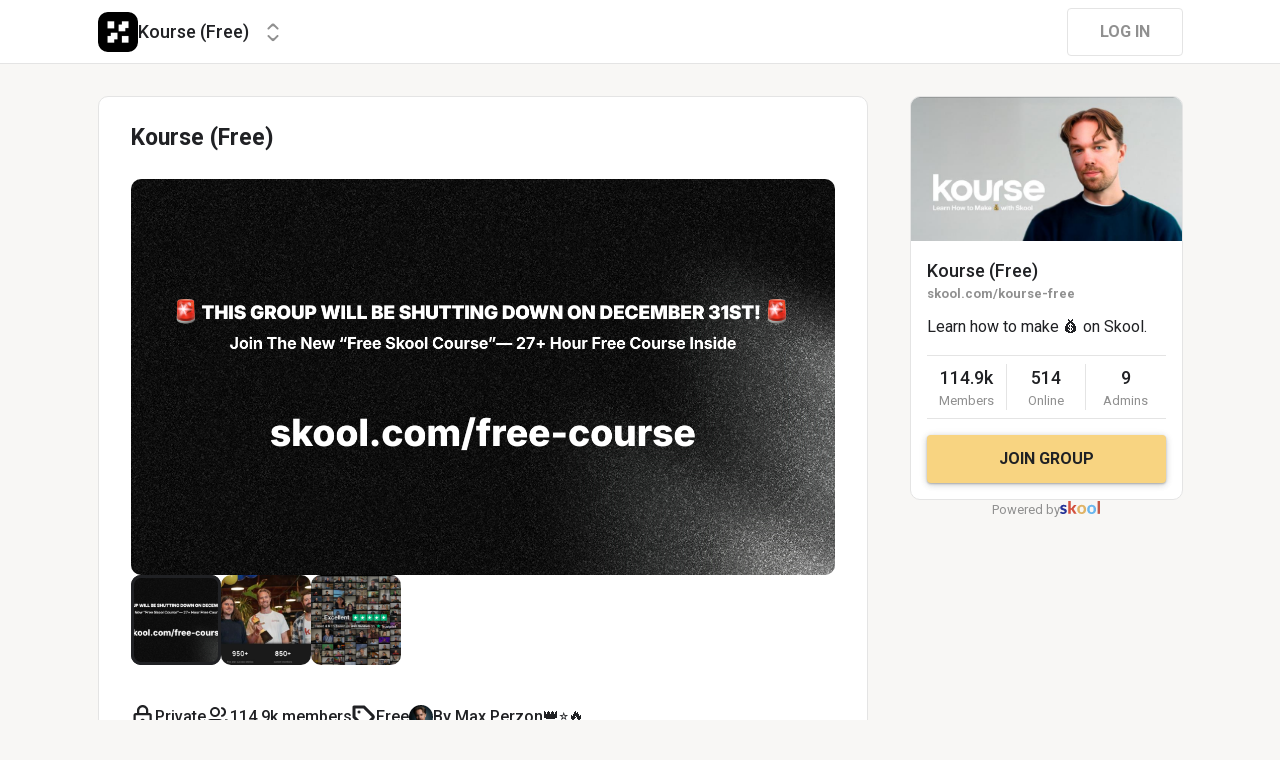

--- FILE ---
content_type: application/javascript; charset=UTF-8
request_url: https://www.skool.com/_next/static/chunks/pages/%5Bgroup%5D/about-efb34d5cad60c2ef.js
body_size: 9819
content:
(self.webpackChunk_N_E=self.webpackChunk_N_E||[]).push([[5533],{65834:function(e,n,t){"use strict";t.d(n,{o:function(){return d}});var r=t(67294),i=t(87768),a=t(4298),o=t.n(a),l=t(73793),s=t(31865),u=t(85893),d=(0,r.memo)(function(e){var n=e.gtagId,t=(0,l.bI)().dispatch;return((0,r.useEffect)(function(){n&&t(s.TM,!0)},[t,n]),(0,i.S_)()&&n)?(0,u.jsxs)(u.Fragment,{children:[(0,u.jsx)(o(),{strategy:"lazyOnload",src:"https://www.googletagmanager.com/gtag/js?id=".concat(n)}),(0,u.jsx)(o(),{strategy:"lazyOnload",children:"window.dataLayer = window.dataLayer || [];\n            function gtag(){dataLayer.push(arguments);}\n            gtag('js', new Date());\n            gtag('config', '".concat(n,"');\n        ")})]}):null})},26978:function(e,n,t){"use strict";t.d(n,{Z:function(){return I}});var r=t(86520),i=t(67294),a=t(73793),o=t(80629),l=t(91425),s=t(17199),u=t(3284),d=t(43690),c=t(50378),p=c.ZP.div.withConfig({displayName:"styles__Container",componentId:"sc-1dete6e-0"})(["display:flex;position:relative;width:100%;align-items:center;justify-content:center;"]),m=c.ZP.div.withConfig({displayName:"styles__Toolbar",componentId:"sc-1dete6e-1"})(["position:fixed;bottom:16px;height:64px;border-radius:333px;border:1px solid ",";background:",";color:",";display:flex;align-items:center;padding:16px 29px;",";gap:24px;",""],l.O9.n7,l.O9.n7,l.O9.n1,u.c.t6,s.Wn),f=(0,c.ZP)(d.h_).withConfig({displayName:"styles__Dropdown",componentId:"sc-1dete6e-2"})(["button{display:flex;align-items:center;justify-content:center;background:",";color:",";",";border:0;cursor:pointer;","}"],l.O9.n7,l.O9.n1,u.c.t6,function(e){var n=e.$width;return n&&"width: ".concat(n,"px;")}),v=(0,c.ZP)(o.z).withConfig({displayName:"styles__DismissButton",componentId:"sc-1dete6e-3"})(["background:",";color:",";height:auto;padding:0;flex:1 1 auto;display:flex;justify-content:flex-end;"],l.O9.n7,l.O9.n1),h=t(49807),b=t(32485),g=t(28847),x=t(31865),y=t(11163),w=t(48939),k=t(52885),j=t(85893),C=function(e){var n=e.page,t=(0,a.bI)("memberRoleToolbar","currentGroup"),r=t.memberRoleToolbar,o=t.currentGroup,l=t.dispatch,s=(0,y.useRouter)(),u=(0,i.useMemo)(function(){var e=function(e){if(null!=o&&o.name)return function(){switch(e){case"community":(0,k.VF)(s,(0,w.AZ)({groupName:null==o?void 0:o.name}));break;case"classroom":(0,k.VF)(s,(0,w.v0)({group:o}));break;case"calendar":(0,k.VF)(s,(0,w.dg)({group:o}));break;case"members":(0,k.VF)(s,(0,w.DW)({group:o}));break;case"about":(0,k.VF)(s,(0,w.jQ)({group:o}));break;case"plans":(0,k.VF)(s,(0,w.Q)({groupName:null==o?void 0:o.name}))}}};return[{label:"Community",value:"community",active:"community"===n,onClick:e("community")},{label:"Classroom",value:"classroom",active:"classroom"===n,onClick:e("classroom")},{label:"Calendar",value:"calendar",active:"calendar"===n,onClick:e("calendar")},{label:"Members",value:"members",active:"members"===n,onClick:e("members")},{label:"About",value:"about",active:"about"===n,onClick:e("about")},{label:"Plans",value:"plans",active:"plans"===n,onClick:e("plans")}]},[o,n,s]),d=(0,i.useMemo)(function(){var e=function(e){return function(){l("setMemberRoleToolbarTier",e)}};return[{label:"Standard tier",value:g.K.Standard,active:r.tier===g.K.Standard,onClick:e(g.K.Standard)},{label:"Premium tier",value:g.K.Premium,active:r.tier===g.K.Premium,onClick:e(g.K.Premium)},{label:"VIP tier",value:g.K.VIP,active:r.tier===g.K.VIP,onClick:e(g.K.VIP)}]},[l,r.tier]),c=(0,i.useCallback)(function(){l(x.$L)},[l]),C=(0,i.useMemo)(function(){return"about"===n||"plans"===n?"as non-member":"members"===n||"community"===n?"as member":"as member on"},[n]),I="classroom"===n||"calendar"===n,_=(0,i.useMemo)(function(){var e;return(null===(e=u.find(function(e){return e.active}))||void 0===e?void 0:e.label)||"Select page"},[u]),O=(0,i.useMemo)(function(){var e;return(null===(e=d.find(function(e){return e.active}))||void 0===e?void 0:e.label)||"Select tier"},[d]);return(0,j.jsx)(p,{children:(0,j.jsxs)(m,{children:[(0,j.jsxs)(b.x,{alignItems:"center",gap:8,children:[(0,j.jsx)(h.J,{name:"Eye",size:20}),"View"]}),(0,j.jsx)(f,{variant:"custom",options:u,label:_}),(0,j.jsx)(b.x,{justifyContent:"center",children:C}),I&&(0,j.jsx)(f,{variant:"custom",options:d,label:O}),(0,j.jsx)(v,{icon:"Close",variant:"text",iconSize:14,onClick:c})]})})},I=(0,i.memo)(function(e){var n=e.page,t=(0,a.bI)("self","currentGroup","memberRoleToolbar","isMobile"),o=t.memberRoleToolbar,l=t.self,s=t.currentGroup,u=t.isMobile,d=(0,i.useMemo)(function(){return(0,r.CP)({user:l,group:s,member:null==l?void 0:l.member})},[s,l]);return null!=o&&o.show&&d&&!u?(0,j.jsx)(C,{page:n}):null})},37056:function(e,n,t){"use strict";var r=t(4730),i=t(59499),a=t(50029),o=t(64687),l=t.n(o),s=t(11163),u=t(67294),d=t(73793),c=t(42231),p=t(66053),m=t(86520),f=t(52885),v=t(48939),h=t(52827),b=t(74484),g=t(74261),x=t(97778),y=t(66482),w=t(31865),k=t(12637),j=t(85893),C=["props"];function I(e,n){var t=Object.keys(e);if(Object.getOwnPropertySymbols){var r=Object.getOwnPropertySymbols(e);n&&(r=r.filter(function(n){return Object.getOwnPropertyDescriptor(e,n).enumerable})),t.push.apply(t,r)}return t}function _(e){for(var n=1;n<arguments.length;n++){var t=null!=arguments[n]?arguments[n]:{};n%2?I(Object(t),!0).forEach(function(n){(0,i.Z)(e,n,t[n])}):Object.getOwnPropertyDescriptors?Object.defineProperties(e,Object.getOwnPropertyDescriptors(t)):I(Object(t)).forEach(function(n){Object.defineProperty(e,n,Object.getOwnPropertyDescriptor(t,n))})}return e}n.Z=function(e){var n;function t(n){var t,r=(0,d.bI)().dispatch,i=n.self,o=n.currentGroup,C=(0,u.useState)(""),I=C[0],O=C[1],P=(0,u.useState)(null),M=P[0],Z=P[1],T=(0,u.useState)(null),D=T[0],S=T[1],N=(0,u.useState)(!1),A=N[0],U=N[1],V=(0,u.useState)(!1),E=V[0],R=V[1],L=(0,u.useState)(!1),G=L[0],F=L[1],z=(0,u.useState)(!1),$=z[0],H=z[1],J=(0,s.useRouter)(),B=J.query,K=null==o||null===(t=o.metadata)||void 0===t?void 0:t.archived,W=(0,v.gf)(B);(0,u.useEffect)(function(){if((null==o?void 0:o.name)!=="skoolers"){var e,n=(null==B?void 0:B.invite)||(null===(e=(0,x.tv)({key:x.H0.inviteCode}))||void 0===e?void 0:e.value)||"";if(n&&!$){if(K){F(!0);return}H(!0),r(w.uX,!0),(0,a.Z)(l().mark(function e(){var t,a,s,u,d,m,h,b,g,j,C,I,P;return l().wrap(function(e){for(;;)switch(e.prev=e.next){case 0:if(!(0,v.g7)(J)){e.next=5;break}return e.next=3,(0,f.cq)(J,(0,v.jQ)({group:o}));case 3:e.next=7;break;case 5:return e.next=7,(0,f.cq)(J,(0,v.AZ)({groupName:o.name}));case 7:return e.next=9,c.Z.verifyGroupInviteCode({groupName:o.id,inviteCode:n});case 9:u=(s=e.sent).data,d=s.error,m=(null==i||null===(t=i.member)||void 0===t?void 0:t.role)||"",e.t0=m,e.next=e.t0===p.oN?16:e.t0===p.xC?16:e.t0===p.bD?18:21;break;case 16:return(0,x.pN)({key:x.H0.inviteCode}),e.abrupt("return");case 18:return d||c.Z.grantCourseAccess({groupID:o.id,inviteCode:n}),(0,x.pN)({key:x.H0.inviteCode}),e.abrupt("return");case 21:if(d?(Z(d.data),(0,x.pN)({key:x.H0.inviteCode})):(O(n),S(u)),i){e.next=26;break}return d||(0,x.co)({key:x.H0.inviteCode,value:n,expireInMSec:108e5}),R(!0),e.abrupt("return");case 26:if(W){e.next=30;break}(0,y.P3)({eventName:y.qI.joinGroupClick,metadata:{context:"invite_join_group",invite_code:n,invite_code_error:d?d.data||"unknown":void 0}}),e.next=32;break;case 30:return e.next=32,(0,f.hj)(J,"auth");case 32:if(d){e.next=51;break}return h=(0,k.K)(),e.next=36,c.Z.joinGroup(_({groupName:o.name,inviteCode:n},h));case 36:return g=(b=e.sent).data,j=b.error,e.next=41,c.Z.grantCourseAccess({groupID:o.id,inviteCode:n});case 41:if((0,x.pN)({key:x.H0.inviteCode}),!(null!=g&&g.needsSurvey)){e.next=44;break}return e.abrupt("return",r(w.nx,!0));case 44:if(j){e.next=51;break}return g.eventId&&(0,k.i)({eventName:"CompleteRegistration",eventID:g.eventId}),null===(C=window)||void 0===C||null===(I=C.gtag)||void 0===I||I.call(C,"event","conversion",{send_to:null==o||null===(P=o.metadata)||void 0===P?void 0:P.googleTagId}),(0,y.uR)(y.qI.joinSuccess,{invite_code:n}),e.next=50,(0,f.H5)(J);case 50:return e.abrupt("return");case 51:if((0,x.pN)({key:x.H0.inviteCode}),!(null!=o&&null!==(a=o.metadata)&&void 0!==a&&a.currentMBp)){e.next=56;break}return e.abrupt("return",r(w.RV,!0));case 56:r(w.wd,!0),U(!0);case 58:case"end":return e.stop()}},e)}))(),r(w.uX,!1)}}},[J,i,o,B,$,K,r,W]);var q=(0,u.useCallback)(function(){R(!1)},[]),X=(0,u.useCallback)(function(){r(w.wd,!1),U(!1)},[r]),Y=(0,u.useCallback)((0,a.Z)(l().mark(function e(){return l().wrap(function(e){for(;;)switch(e.prev=e.next){case 0:return e.next=2,(0,f.gx)(J,(0,v.AZ)({groupName:o.name,pending:!0}));case 2:X();case 3:case"end":return e.stop()}},e)})),[o.name,X,J]),Q=(0,u.useCallback)(function(){F(!1)},[]);return(0,j.jsxs)(j.Fragment,{children:[(0,j.jsx)(e,_({},n)),A&&(0,j.jsx)(h.Z,{open:!0,group:o,inviter:D,inviteCode:I,inviteError:M,onSuccess:Y,onCancel:X}),E&&(0,j.jsx)(b.Z,{open:!0,reason:m.lT.InviteJoinGroup,inviter:D,inviteCode:I,inviteError:M,onSuccess:q}),G&&(0,j.jsx)(g.p,{open:!0,title:"This group has been archived",subtitle:"Archived groups are read only. You can't join this group at this time.",okButtonText:"Got It",onConfirm:Q,onCancel:Q})]})}return t.getRenderData=e.getRenderData,t.initPage=(n=(0,a.Z)(l().mark(function n(t){var i,a;return l().wrap(function(n){for(;;)switch(n.prev=n.next){case 0:if(i=t.props,a=(0,r.Z)(t,C),!e.initPage){n.next=7;break}return n.next=4,e.initPage(_({props:i},a));case 4:n.t0=n.sent,n.next=8;break;case 7:n.t0=i;case 8:return n.abrupt("return",n.t0);case 9:case"end":return n.stop()}},n)})),function(e){return n.apply(this,arguments)}),t}},60863:function(e,n,t){"use strict";t.r(n),t.d(n,{__N_SSP:function(){return nd},default:function(){return nc}});var r,i,a=t(90116),o=t(59499),l=t(50029),s=t(17674),u=t(64687),d=t.n(u),c=t(4730),p=t(67294),m=t(31403),f=t(16917),v=t(49807),h=t(21850),b=t(15948),g=t(50378),x=t(91425),y=t(17199),w=g.ZP.div.withConfig({displayName:"styled__MediaViewerWrapper",componentId:"sc-dhi3r4-0"})(["display:flex;flex-direction:column;gap:8px;"]),k=(0,g.iv)(["height:calc((100vw - 26px) / 640 * 360);"]),j=g.ZP.img.withConfig({displayName:"styled__MediaViewerImage",componentId:"sc-dhi3r4-1"})(["width:100%;height:396px;cursor:pointer;border-radius:10px;object-fit:cover;",""],function(e){return e.theme.isMobile&&k}),C=g.ZP.div.withConfig({displayName:"styled__MediaViewerThumbnails",componentId:"sc-dhi3r4-2"})(["display:flex;gap:8px;"]),I=(0,g.iv)(['&:after{content:"";position:absolute;top:0px;left:0px;border:3px solid ',";height:100%;width:100%;border-radius:10px;pointer-events:none;box-sizing:border-box;}"],x.O9.n7),_=(0,g.iv)(["height:20px;width:20px;svg{height:12px;width:12px;}display:flex;"]),O=g.ZP.div.withConfig({displayName:"styled__DeleteMediaButton",componentId:"sc-dhi3r4-3"})(["cursor:pointer;height:40px;width:40px;border-radius:50%;border:none;background:",";padding:13px;display:flex;justify-content:center;align-items:center;position:absolute;top:4px;right:4px;display:none;> div{height:14px;width:14px;}",""],x.O9.n2,function(e){return e.theme.isMobile&&_}),P=(0,g.iv)(["height:60px;width:60px;"]),M=(0,g.iv)(["position:relative;height:90px;width:90px;border-radius:10px;background-size:cover;background-position:center;cursor:pointer;border:none;flex-shrink:0;&:hover{","{display:flex;}}",""],O,function(e){return e.theme.isMobile&&P}),Z=g.ZP.div.withConfig({displayName:"styled__MediaViewerThumbnail",componentId:"sc-dhi3r4-4"})([""," background-image:",";",""],M,function(e){var n=e.$url;return"url(".concat(n,")")},function(e){return e.$isActive&&I}),T=(0,g.iv)(["height:60px;width:60px;"]),D=g.ZP.div.withConfig({displayName:"styled__AddMediaButton",componentId:"sc-dhi3r4-5"})(["flex-shrink:0;cursor:pointer;height:90px;width:90px;border-radius:10px;background:",";border:1px dashed ",";color:",";font-size:32px;display:flex;justify-content:center;align-items:center;",""],x.O9.n2,x.O9.n3,x.O9.n5,function(e){return e.theme.isMobile&&T}),S=g.ZP.div.withConfig({displayName:"styled__MediaViewerVideoThumbnail",componentId:"sc-dhi3r4-6"})([""," display:flex;justify-content:center;align-items:center;color:",";background-image:",";",""],M,x.O9.n7,function(e){var n=e.$url;return"url(".concat(n,")")},function(e){return e.$isActive&&I}),N=g.ZP.div.withConfig({displayName:"styled__MediaViewerThumbnailsScroll",componentId:"sc-dhi3r4-7"})(["overflow:scroll;",""],y.KZ),A=t(73793),U=t(50339),V=t(42432),E=t(21521),R=t(85893),L=["media","onAddMedia","onMediaDrag","showAddMedia","onDeleteMedia","showDeleteMedia","editing"];function G(e,n){var t=Object.keys(e);if(Object.getOwnPropertySymbols){var r=Object.getOwnPropertySymbols(e);n&&(r=r.filter(function(n){return Object.getOwnPropertyDescriptor(e,n).enumerable})),t.push.apply(t,r)}return t}function F(e){for(var n=1;n<arguments.length;n++){var t=null!=arguments[n]?arguments[n]:{};n%2?G(Object(t),!0).forEach(function(n){(0,o.Z)(e,n,t[n])}):Object.getOwnPropertyDescriptors?Object.defineProperties(e,Object.getOwnPropertyDescriptors(t)):G(Object(t)).forEach(function(n){Object.defineProperty(e,n,Object.getOwnPropertyDescriptor(t,n))})}return e}var z=(0,p.memo)(function(e){var n=e.media,t=e.onAddMedia,r=e.onMediaDrag,i=e.showAddMedia,a=e.onDeleteMedia,o=e.showDeleteMedia,l=e.editing,s=(0,c.Z)(e,L),u=(0,p.useState)(0),d=u[0],g=u[1],y=(0,p.useState)(!1),k=y[0],I=y[1],_=(0,A.bI)("isMobile").isMobile,P=(0,p.useRef)(!1),M=(0,p.useMemo)(function(){if(!(null!=n&&n.length))return!1;var e=n[n.length-1];return e.type===f.u.native_video&&void 0!==e.progress&&"ready"!==e.status},[n]);(0,p.useEffect)(function(){M&&!P.current&&(g(n.length-1),P.current=!0),M||(P.current=!1)},[M,n]);var T=(0,p.useCallback)(function(){I(!0)},[]),G=(0,p.useCallback)(function(){I(!1)},[]),z=(0,p.useMemo)(function(){var e=n[d],t=e.id,r=e.type,i=e.stream,o=e.bigUrl,s=e.videoId,u=e.videoUrl,c=e.videoLengthMs,p=e.originalThumbnailUrl;if(r===f.u.image)return(0,R.jsx)(j,{onClick:T,src:o,fetchPriority:"high"});if(r===f.u.native_video){var v=M&&d!==n.length-1;return(0,R.jsx)(U.G,{onEditThumbnail:function(){var n;null===(n=e.onEditThumbnail)||void 0===n||n.call(e)},onRemove:function(){null==a||a(t)},videoId:s,canDownload:!0,playbackId:e.playbackId,playbackToken:e.playbackToken,storyboardToken:e.storyboardToken,thumbnailToken:e.thumbnailToken,thumbnailUrl:e.thumbnailUrl,duration:e.duration,progress:e.progress,thumbnailPreview:!0,editing:l&&!v,processingInfo:"Changes are not saved until processing is finished",referenceType:E.H9.about})}return(0,R.jsx)(m.Z,{url:u,streamURL:i,thumbnailUrl:p,duration:c,style:{borderRadius:10,overflow:"hidden"}})},[M,T,a,d,l,n]),$=(0,p.useCallback)(function(e,n){var t=e.id,i=e.type,l=e.smallUrl,s=e.originalThumbnailUrl,u=e.status,c=e.progress,m=null,h=null;if(o&&!M&&(m=(0,R.jsx)(O,{onClick:function(e){e.stopPropagation(),a(t)},children:(0,R.jsx)(v.J,{name:"Close"})})),i===f.u.image)h=(0,R.jsx)(Z,{$isActive:n===d,onClick:function(){return g(n)},$url:l,children:m},t);else{if(i===f.u.native_video&&void 0!==c&&"ready"!==u)return(0,R.jsxs)(S,{$isActive:n===d,onClick:function(){return g(n)},style:{background:x.O9.n3},children:[(0,R.jsx)(V.D,{}),m]},t);h=(0,R.jsxs)(S,{$isActive:n===d,onClick:function(){return g(n)},$url:s,children:[(0,R.jsx)(v.J,{name:"VideoThumbnail"}),m]},t)}return!r||_||M?h:(0,R.jsx)(b._l,{draggableId:t,index:n,children:function(e){var n,t=F(F(F({},e.draggableProps),e.dragHandleProps),{},{ref:e.innerRef,style:F(F({},h.props.style),null===(n=e.draggableProps)||void 0===n?void 0:n.style)});return(0,p.cloneElement)(h,F(F({},h.props),t))}},t)},[d,o,a,_,r,M]),H=(0,p.useMemo)(function(){return!i||M?null:(0,R.jsx)(D,{onClick:t,children:"+"},"add-media-button")},[t,i,M]),J=(0,p.useCallback)(function(e){var n,t,i=null==e||null===(n=e.source)||void 0===n?void 0:n.index,a=null==e||null===(t=e.destination)||void 0===t?void 0:t.index;void 0!==a&&(i===d?g(a):i>d&&a>d||i<d&&a<d||g(function(e){return i<=e?e-1:e+1}),r(e))},[r,d]),B=(0,p.useMemo)(function(){return _||!r?(0,R.jsx)(N,{children:(0,R.jsxs)(C,{children:[n.map($),H]})}):(0,R.jsx)(b.Z5,{onDragEnd:J,children:(0,R.jsx)(b.bK,{droppableId:"droppable",direction:"horizontal",children:function(e){return(0,R.jsx)(N,{children:(0,R.jsxs)(C,F(F({ref:e.innerRef},e.droppableProps),{},{children:[n.map($),e.placeholder,H]}))})}})})},[n,$,r,_,H,J]),K=(0,p.useCallback)(function(e){g(e)},[]);return(0,R.jsxs)(R.Fragment,{children:[(0,R.jsxs)(w,F(F({},s),{},{children:[z,B]})),(0,R.jsx)(h._,{attachments:n,currentIdx:d,open:k,onNavigate:K,onClose:G})]})}),$=t(37349),H=t(23450),J=t.n(H),B=t(73865),K=t(87768),W=t(31865),q=t(48939),X=t(86520),Y=t(19842),Q=t(87461),ee=t(30501),en=t(37056),et=t(11210),er=t(11163),ei=t(42231),ea=t(33917),eo=t(3284),el=t(43690),es=t(53907),eu=t(80629),ed=(0,g.iv)(["padding:16px 13px 32px 13px;min-height:calc(100vh - 62px);border-radius:0px;border:none;"]),ec=g.ZP.div.withConfig({displayName:"styled__AboutWrapper",componentId:"sc-ahd4cu-0"})(["border-radius:10px;padding:24px 18px 20px 18px;border:1px solid ",";background:",";display:flex;flex-direction:column;",""],x.O9.n3,x.O9.n1,function(e){return e.theme.isMobile&&ed}),ep=(0,g.iv)(["margin-bottom:16px;",""],eo.c.t2),em=g.ZP.div.withConfig({displayName:"styled__GroupTitle",componentId:"sc-ahd4cu-1"})(["margin-bottom:24px;"," ",""],eo.c.t1,function(e){return e.theme.isMobile&&ep}),ef=(0,g.iv)(["padding:0px;"]),ev=g.ZP.div.withConfig({displayName:"styled__AboutTop",componentId:"sc-ahd4cu-2"})(["padding:0px 14px;",""],function(e){return e.theme.isMobile&&ef}),eh=g.ZP.div.withConfig({displayName:"styled__GroupHeader",componentId:"sc-ahd4cu-3"})(["display:flex;justify-content:space-between;align-items:baseline;"]),eb=(0,g.ZP)(eu.z).withConfig({displayName:"styled__ViewAsMemberButton",componentId:"sc-ahd4cu-4"})(["height:auto;&:hover{color:",";}"],x.O9.n7),eg=(0,g.iv)(["margin-bottom:24px;margin-top:24px;flex-wrap:wrap;gap:16px 0px;> div{width:50%;}"]),ex=(0,g.iv)(["margin-bottom:20px;"]),ey=g.ZP.div.withConfig({displayName:"styled__GroupInfo",componentId:"sc-ahd4cu-5"})(["display:flex;gap:40px;margin-bottom:24px;margin-top:40px;"," "," ",""],eo.c.ellipsis,function(e){return e.theme.isMobile&&eg},function(e){return e.$noDescription&&ex}),ew=(0,g.iv)(["",";> div:first-child{height:20px;width:20px;}"],eo.c.t8),ek=g.ZP.div.withConfig({displayName:"styled__UserNameWrapper",componentId:"sc-ahd4cu-6"})(["display:flex;gap:4px;",""],eo.c.ellipsis),ej=g.ZP.div.withConfig({displayName:"styled__InfoItem",componentId:"sc-ahd4cu-7"})(["display:flex;align-items:center;gap:8px;"," > div:first-child{height:24px;width:24px;}> span{display:flex;gap:4px;}",""],eo.c.t6,function(e){return e.theme.isMobile&&ew}),eC=(0,g.iv)(["height:166px;"]),eI=g.ZP.div.withConfig({displayName:"styled__UploadBox",componentId:"sc-ahd4cu-8"})(["height:396px;width:100%;background:",";border-radius:10px;border:1px solid ",";display:flex;align-items:center;justify-content:center;color:",";cursor:pointer;"," ",""],x.O9.n2,x.O9.n3,x.O9.n5,eo.c.t7,function(e){return e.theme.isMobile&&eC}),e_=(0,g.iv)(["height:20px;span{",";}"],eo.c.t8);(0,g.ZP)(el.h_).withConfig({displayName:"styled__AccessTypeDropdown",componentId:"sc-ahd4cu-9"})(["display:flex;align-items:center;justify-content:center;height:24px;span{","}&:hover{span{text-decoration:underline;}}",""],eo.c.t6,function(e){return e.theme.isMobile&&e_});var eO=(0,g.iv)(["margin-top:32px;flex-direction:column;"]),eP=(0,g.iv)(["margin-top:40px;justify-content:center;border-top:1px solid ",";padding-top:16px;width:237px;align-self:center;align-items:baseline;"],x.O9.n3),eM=(0,g.iv)(["gap:16px;",""],function(e){return e.$isSkoolers?eO:eP}),eZ=(0,g.ZP)(es.r).withConfig({displayName:"styled__PrivacyLink",componentId:"sc-ahd4cu-10"})(["color:",";",""],x.O9.n5,eo.c.t9),eT=g.ZP.div.withConfig({displayName:"styled__BottomLinks",componentId:"sc-ahd4cu-11"})(["margin-top:8px;display:flex;gap:32px;",""],function(e){return e.theme.isMobile&&eM}),eD=t(49775),eS=t(19492),eN=t(52885),eA=t(24252),eU=g.ZP.div.withConfig({displayName:"styled__UploadMediaWrapper",componentId:"sc-vzn6x1-0"})(["display:flex;flex-direction:column;"]),eV=g.ZP.div.withConfig({displayName:"styled__UploadMediaInfo",componentId:"sc-vzn6x1-1"})(["margin-bottom:16px;",""],eo.c.t7),eE=(0,g.ZP)(eA.I).withConfig({displayName:"styled__VideoLinkInput",componentId:"sc-vzn6x1-2"})(["padding-left:14px;margin-bottom:24px;> input{padding:0px 14px 0px 8px;}"]),eR=(0,g.ZP)(v.J).withConfig({displayName:"styled__VideoLinkIcon",componentId:"sc-vzn6x1-3"})(["width:20px;color:",";"],x.O9.n5),eL=t(58970),eG=t(45789),eF=t(90140),ez=["image/png","image/gif","image/jpeg"],e$=ez.join(","),eH=(0,p.memo)(function(e){var n,t=e.open,r=e.onClose,i=e.onUploadVideo,a=(0,A.bI)("currentGroup","self"),o=a.currentGroup,s=a.self,u=a.dispatch,c=(0,p.useState)(""),m=c[0],v=c[1],h=(0,p.useState)(null),b=h[0],g=h[1],x=(0,p.useState)(!1),y=x[0],w=x[1],k=(0,p.useState)(!1),j=k[0],C=k[1],I=(0,er.useRouter)(),_=(0,p.useCallback)(function(e){u(W.bI,{message:"Failed to upload media",severity:"error"}),null!=e&&e.target&&(e.target.value=null),w(!1)},[u]),O=(0,p.useCallback)((n=(0,l.Z)(d().mark(function e(n){var t,i,a,l,u,c,p;return d().wrap(function(e){for(;;)switch(e.prev=e.next){case 0:return w(!0),t=n.target.files[0],e.prev=2,i=new eG.b(null==s?void 0:s.id),e.next=6,i.createAndUpload(t,{ownerID:o.id,largeThumbnail:!0});case 6:if(!(a=e.sent)){e.next=16;break}return l=a.id,c=(u=a.metadata).readUrl,p=u.srcReadUrl,e.next=12,ei.Z.addLandingPageAttachment({fileId:l,groupId:o.id,originalUrl:c||p,smallUrl:(0,eF.qR)(a),bigUrl:(0,eF.c2)(a),attachmentType:f.u.image});case 12:return w(!1),r(),e.next=16,(0,eN.H5)(I);case 16:e.next=21;break;case 18:e.prev=18,e.t0=e.catch(2),_(n);case 21:case"end":return e.stop()}},e,null,[[2,18]])})),function(e){return n.apply(this,arguments)}),[_,o,r,I,s]),P=(0,p.useCallback)(function(e){v(e.target.value)},[]),M=(0,p.useCallback)((0,l.Z)(d().mark(function e(){var n,t,i,a,l,s,u,c,p,v,h;return d().wrap(function(e){for(;;)switch(e.prev=e.next){case 0:return C(!0),g(null),n=(0,q.X2)(m),e.next=5,(0,eS.Wh)(n);case 5:return t=e.sent,i=(0,eS.ak)(m),e.next=9,ei.Z.getVideoMeta({url:i.url,width:1400});case 9:if(l=(a=e.sent).data,s=a.error,!((null==i?void 0:i.provider)===5&&s)){e.next=18;break}return g("Invalid video link"),C(!1),e.abrupt("return");case 18:if(t){e.next=26;break}if(!((null==i?void 0:i.provider)!==2)){e.next=23;break}return g("Invalid video link"),C(!1),e.abrupt("return");case 23:return g("Invalid video link. If this was a recent upload to Vimeo, or you recently changed your privacy settings, please wait 5 minutes and try again."),C(!1),e.abrupt("return");case 26:if(u=i.provider,c=i.videoID,!(u===eS.a.Unsupported||!c)){e.next=30;break}return g("Invalid video link"),e.abrupt("return");case 30:if(p=l.lenMs,v=l.stream,h=l.thumbnail,(null==i?void 0:i.provider)!==eS.a.YouTube){e.next=36;break}return e.next=35,(0,eS.ze)(h);case 35:h=e.sent;case 36:return e.next=38,ei.Z.addLandingPageAttachment({lenMs:p,videoUrl:i.url,groupId:o.id,videoThumbnail:h,attachmentType:f.u.video_url,stream:v});case 38:return C(!1),r(),e.next=42,(0,eN.H5)(I);case 42:case"end":return e.stop()}},e)})),[m,o,I,r]),Z=(0,p.useCallback)(function(e){var n,t=e.dataTransfer.files[0],r=new DataTransfer;r.items.add(t);var a={target:{files:r.files}};null!==(n=t.type)&&void 0!==n&&n.startsWith("video/")||t.name.endsWith(".mkv")?i(a):ez.includes(t.type)&&O(a)},[O,i]);return(0,R.jsx)(eD.T,{open:t,onClose:y||j?void 0:r,onCancel:r,header:"Add media",confirmLabel:"Add",onConfirm:M,cancelButtonVariant:"borderless",cancelDisabled:y,disabled:y,loading:j,onDrop:Z,children:(0,R.jsxs)(eU,{children:[(0,R.jsx)(eL.y,{label:"Drop file here to upload"}),(0,R.jsx)(eV,{children:"Upload an image (1400 x 790 recommended)."}),(0,R.jsx)("input",{onChange:O,style:{display:"none"},id:"upload-media",accept:e$,multiple:!1,type:"file"}),(0,R.jsx)(eu.z,{disabled:j,loading:y,variant:"secondary",label:"Upload Image",htmlFor:"upload-media",style:{marginBottom:32}}),(0,R.jsx)(eV,{children:"Or, add a video."}),(0,R.jsx)(eE,{value:m,staticLabel:!0,placeholder:"YouTube, Loom, Vimeo, or Wistia link",error:b,onChange:P,prefix:(0,R.jsx)(eR,{name:"LinkAlt"})}),(0,R.jsx)(eL.n,{multiple:!1,onUpload:i})]})})}),eJ=(0,p.memo)(function(e){var n=e.attachmentId,t=e.uploadingVideoId,r=e.onClose,i=(0,A.bI)("currentGroup"),a=i.currentGroup,o=i.dispatch,s=(0,p.useState)(!1),u=s[0],c=s[1],m=(0,er.useRouter)(),f=(0,p.useCallback)((0,l.Z)(d().mark(function e(){return d().wrap(function(e){for(;;)switch(e.prev=e.next){case 0:if(c(!0),!t){e.next=4;break}return(0,eN.H5)(m),e.abrupt("return");case 4:return e.next=6,ei.Z.deleteLandingPageAttachment({groupId:a.id,attachmentId:n});case 6:e.sent.error?o(W.bI,{message:"Failed to delete media",severity:"error"}):(0,eN.H5)(m),c(!1);case 10:case"end":return e.stop()}},e)})),[o,m,n,t,a]);return(0,R.jsx)(eD.T,{open:!!n,onClose:r,onCancel:r,header:"Delete media?",confirmLabel:"Delete",onConfirm:f,cancelButtonVariant:"borderless",loading:u,children:"Are you sure you want to delete? You can't undo this."})}),eB=t(62256),eK=t(98831),eW=t(5684),eq=t(29310),eX=(0,g.iv)(["cursor:pointer;&:hover{background:",";}"],x.O9.n2),eY=(0,g.iv)(["padding:0px;margin-top:24px;"]),eQ=g.ZP.div.withConfig({displayName:"styled__AboutDescriptionWrapper",componentId:"sc-176lrb-0"})(["padding:14px;border-radius:10px;white-space:pre-wrap;"," > a{color:",";cursor:pointer;text-decoration:none;"," &:hover{text-decoration:underline;text-decoration-color:inherit;}}"," ",""],eo.c.t7,x.O9.sd1,eo.c.t7,function(e){var n=e.$isAdmin,t=e.theme;return n&&!t.isMobile&&eX},function(e){return e.theme.isMobile&&eY}),e0=(0,g.iv)(["> div{> button{&:first-child{width:118px;}&:last-child{width:99px;}}}"]),e1=(0,g.iv)(["> div:first-child{border:1px solid ",";}"],x.O9.e2),e2=(0,g.iv)(['&:focus-within{> div:first-child{position:relative;border:1px solid transparent;&:after{content:"";position:absolute;top:0px;left:0px;border:2px solid ',";height:100%;width:100%;border-radius:10px;pointer-events:none;}}}"],x.O9.n7),e3=g.ZP.div.withConfig({displayName:"styled__GroupDescriptionEdit",componentId:"sc-176lrb-1"})(["display:flex;flex-direction:column;align-items:flex-end;> div:first-child{padding:13px;width:100%;border-radius:10px;border:1px solid ",";}> div:last-child{display:flex;}"," ",""],x.O9.n3,function(e){return e.$isOverCharacterLimit?e1:e2},function(e){return e.theme.isMobile&&e0}),e4=(0,p.memo)(function(e){var n=e.isAdmin,t=(0,A.bI)("currentGroup").currentGroup,r=t.metadata.lpDescription||"",i=(0,p.useState)(!1),a=i[0],o=i[1],s=(0,p.useState)(r),u=s[0],c=s[1],m=(0,p.useState)(null),f=m[0],v=m[1],h=(0,p.useState)(""),b=h[0],g=h[1],x=(0,p.useState)(function(){return(0,eW.P)(r)})[0],y=(0,er.useRouter)(),w=(0,p.useRef)(),k=(0,p.useCallback)(function(){n&&o(!0)},[n]),j=(0,p.useMemo)(function(){return b.length>1e3},[b]),C=(0,p.useCallback)(function(e){g(w.current.textContent()),c((0,eW.C)(e))},[]),I=(0,p.useCallback)((0,l.Z)(d().mark(function e(){var n,r,i;return d().wrap(function(e){for(;;)switch(e.prev=e.next){case 0:return e.next=2,ei.Z.updateLandingPageDescription({groupId:t.id,description:u});case 2:if(!(n=e.sent.error)){e.next=7;break}return v(null!==(r=null===(i=n.data)||void 0===i||null===(i=i.fields)||void 0===i||null===(i=i[0])||void 0===i?void 0:i.error)&&void 0!==r?r:"Something went wrong, please try again later."),e.abrupt("return");case 7:return e.next=9,(0,eN.H5)(y);case 9:case"end":return e.stop()}},e)})),[t,u,y]),_=(0,p.useCallback)(function(){o(!1)},[]),O=(0,p.useCallback)(function(){},[]),P=(0,p.useMemo)(function(){var e=t.metadata.lpDescription||"";return n&&!e&&(e="Add a description..."),(0,Y.uq)({content:e})},[t,n]);return a?(0,R.jsxs)(e3,{$isOverCharacterLimit:j,children:[(0,R.jsx)(eK.Z,{ref:w,autoFocus:!0,onChange:C,placeholder:"Add a description...",initialContent:x,onSelectionChange:O}),(0,R.jsx)(eB.H,{error:f,value:b,maxCharacters:1e3,style:{marginBottom:16}}),(0,R.jsxs)("div",{children:[(0,R.jsx)(eu.z,{label:"Cancel",variant:"borderless",onClick:_}),(0,R.jsx)(eu.z,{label:"Save",onClick:I,disabled:b.length>1e3})]})]}):n||t.metadata.lpDescription?(0,R.jsx)(eQ,{$isAdmin:n,onClick:k,children:(0,R.jsx)(eq.ZP,{textVariant:"t7",value:P.blocks})}):null}),e9=t(65834),e6=t(23897),e8=t(47672),e7=t(79801),e5=t(71734),ne=t(68716),nn=t(28847),nt=t(66053),nr=t(26978),ni=t(68968);function na(e,n){var t=Object.keys(e);if(Object.getOwnPropertySymbols){var r=Object.getOwnPropertySymbols(e);n&&(r=r.filter(function(n){return Object.getOwnPropertyDescriptor(e,n).enumerable})),t.push.apply(t,r)}return t}function no(e){for(var n=1;n<arguments.length;n++){var t=null!=arguments[n]?arguments[n]:{};n%2?na(Object(t),!0).forEach(function(n){(0,o.Z)(e,n,t[n])}):Object.getOwnPropertyDescriptors?Object.defineProperties(e,Object.getOwnPropertyDescriptors(t)):na(Object(t)).forEach(function(n){Object.defineProperty(e,n,Object.getOwnPropertyDescriptor(t,n))})}return e}var nl=function(e){var n,t,r,i,o,u,c,m,h=e.pixelId,b=e.videos,g=(0,A.bI)("currentGroup","isMobile"),x=g.currentGroup,y=g.isMobile,w=g.dispatch,k=(0,ni.Z)().self,j=(0,e7.C1)(),C=(0,s.Z)(j,4),I=C[0],_=C[1],O=C[2],P=C[3],M=(0,E.KS)({groupId:null==x?void 0:x.id,videos:b,referenceType:E.H9.about}),Z=M.uploadMuxVideo,T=M.updateMuxThumbnail,D=M.muxVideosMap,S=(0,er.useRouter)();(0,p.useEffect)(function(){var e;null!==(e=S.query)&&void 0!==e&&e.utm_source&&(0,eN.$Z)(S,["utm_source","utm_medium","utm_campaign","utm_content"])},[S]);var N=(0,p.useState)(!1),U=N[0],V=N[1],L=(0,p.useState)(null),G=L[0],F=L[1],H=(0,p.useState)(null),B=H[0],Y=H[1],en=(0,p.useRef)(!1),eo=(0,p.useState)(function(){if(x.metadata.lpAttachmentsData){var e=(0,K.W4)(JSON.parse(x.metadata.lpAttachmentsData)).attachmentsData;return e?e.map(function(e){var n=e.landingPageAttachmentType,t=e.id,r=e.image,i=e.video,a=e.videoId,o=r.bigUrl;return{id:t,type:n,originalUrl:r.originalUrl,smallUrl:r.smallUrl,bigUrl:o,videoUrl:i.videoUrl,originalThumbnailUrl:i.originalThumbnailUrl,videoLengthMs:i.videoLengthMs,stream:i.stream,videoId:a}}):null}}),el=eo[0],ed=eo[1],ep=(0,er.useRouter)().reload,ef=(null==x?void 0:x.name)==="skoolers",eg=(0,p.useCallback)((n=(0,l.Z)(d().mark(function e(n){var t,r;return d().wrap(function(e){for(;;)switch(e.prev=e.next){case 0:return t=n.fileId,r=n.time,e.next=3,T({videoId:P,fileId:t,time:r});case 3:O();case 4:case"end":return e.stop()}},e)})),function(e){return n.apply(this,arguments)}),[T,O,P]),ex=(0,p.useMemo)(function(){if(!I)return null;var e=D[P];return(0,R.jsx)(e8.D,{playbackId:e.playbackId,playbackToken:e.playbackToken,storyboardToken:e.storyboardToken,thumbnailToken:e.thumbnailToken,onSetThumbnail:eg,aspectRatio:e.aspectRatio,hasCustomThumbnail:e.hasCustomThumbnail,onClose:O})},[D,O,I,eg,P]),ew=(0,p.useCallback)((t=(0,l.Z)(d().mark(function e(n){return d().wrap(function(e){for(;;)switch(e.prev=e.next){case 0:return e.next=2,ei.Z.addLandingPageAttachment({videoId:n,groupId:x.id,attachmentType:f.u.native_video});case 2:return e.sent.error&&(0,e5.Lx)({message:"Something went wrong, please try again",severity:"error"}),en.current=!0,Y(null),e.next=9,ep();case 9:case"end":return e.stop()}},e)})),function(e){return t.apply(this,arguments)}),[x,ep]);(0,p.useEffect)(function(){var e=function(e,n){var t=n.shallow;if(B&&!en.current&&!t&&!confirm("You haven't finished uploading your video yet. Do you want to leave without finishing?"))throw S.events.emit("routeChangeError"),"Abort route change. Please ignore this error."},n=function(e){B&&!en.current&&(e.preventDefault(),e.returnValue="")};return window.addEventListener("beforeunload",n),S.events.on("routeChangeStart",e),function(){window.removeEventListener("beforeunload",n),S.events.off("routeChangeStart",e)}},[B,S]),(0,p.useEffect)(function(){if(B){var e=D[B];(null==e?void 0:e.status)==="ready"&&ew(B)}},[B,D,ew]);var eC=(0,p.useMemo)(function(){return null!=el&&el.length?el.map(function(e){if(e.type===f.u.native_video){var n;return no(no(no({},e),D[e.videoId]),{},{originalThumbnailUrl:null===(n=D[e.videoId])||void 0===n?void 0:n.thumbnailUrl,onEditThumbnail:function(){_(e.videoId)},id:e.id})}return e}):[]},[el,_,D]),e_=(0,p.useMemo)(function(){return(0,R.jsxs)(eT,{$isSkoolers:ef,children:[!ef&&y&&(0,R.jsx)(es.r,{href:(0,q.au)({source:"skooldotcom",medium:"website",campaign:"signup_skool_logo_link",content:"powered_by_skool"}),newTab:!0,children:(0,R.jsx)(e6.Z,{})}),(0,R.jsx)(eZ,{newTab:!0,href:"/legal?t=privacy",label:y&&!ef?"privacy, terms":"Privacy and terms"}),ef&&(0,R.jsx)(eZ,{newTab:!0,href:"https://help.skool.com/",label:"Help center"})]})},[ef,y]),eO=(0,p.useMemo)(function(){return(0,X.CP)({group:x,user:k,member:null==k?void 0:k.member})},[x,k]),eP=(0,p.useMemo)(function(){return(0,X.cD)({member:null==k?void 0:k.member,group:x})},[k,x]),eM=(0,p.useMemo)(function(){return eO&&el&&el.length<6},[eO,el]),eD=(0,p.useMemo)(function(){var e=0!==x.metadata.privacy;return(0,R.jsxs)(ej,{children:[(0,R.jsx)(v.J,{name:e?"Lock":"Public"}),(0,R.jsx)("span",{children:e?"Private":"Public"})]})},[x]),eS=(0,p.useMemo)(function(){var e=x.metadata.totalMembers;return(0,R.jsxs)(ej,{children:[(0,R.jsx)(v.J,{name:"Members"}),(0,R.jsxs)("span",{children:[(0,K.TN)(e)," ",J()("member",e)]})]})},[x]),eA=(0,p.useMemo)(function(){var e=x.metadata,n=e.membershipModel,t=e.displayPrice,r="Free",i=x.metadata,a=i.currentMBp,o=i.currentABp,l=i.currentOtBp;switch(n){case nn.x.Free:case nn.x.Freemium:r="Free";break;case nn.x.Tiers:case nn.x.OneTime:case nn.x.Subscription:var s=JSON.parse(t);r="".concat((0,et.O5)(s)).concat((0,nt.VM)(s.recurring_interval));break;default:a?r="".concat((0,et.O5)(JSON.parse(a))," /month"):o?r="".concat((0,et.O5)(JSON.parse(o))," /year"):l&&(r="".concat((0,et.O5)(JSON.parse(l))))}return(0,R.jsxs)(ej,{children:[(0,R.jsx)(v.J,{name:"Tag"}),(0,R.jsx)("span",{children:r})]})},[x]),eU=(0,p.useMemo)(function(){var e,n,t=(0,K.W4)(JSON.parse(null!==(e=null==x||null===(n=x.metadata)||void 0===n?void 0:n.owner)&&void 0!==e?e:"{}"));return(0,R.jsxs)(ej,{children:[(0,R.jsx)(Q.Z,{user:t,size:y?20:24}),(0,R.jsx)(ek,{children:(0,R.jsx)($.Z,{user:t,typographyVariant:y?"t8":"t6",addByline:!0})})]})},[x,y]),eV=(0,p.useCallback)(function(){V(!0)},[]),eE=(0,p.useCallback)(function(){V(!1)},[]),eR=(0,p.useMemo)(function(){return eO},[eO]),eL=(0,p.useCallback)(function(e){F(e)},[]),eG=(0,p.useCallback)(function(){F(null)},[]),eF=(0,p.useCallback)((r=(0,l.Z)(d().mark(function e(n){var t,r;return d().wrap(function(e){for(;;)switch(e.prev=e.next){case 0:return e.next=2,Z(n.target.files);case 2:if(null!=(t=e.sent)&&t.length){e.next=5;break}return e.abrupt("return");case 5:r=(0,s.Z)(t,1)[0],ed(function(e){var n={id:r,type:f.u.native_video,videoId:r};return e?[].concat((0,a.Z)(e),[n]):[n]}),Y(r),eE();case 9:case"end":return e.stop()}},e)})),function(e){return r.apply(this,arguments)}),[Z,eE]),ez=(0,p.useCallback)((i=(0,l.Z)(d().mark(function e(n){var t,r,i,a,o;return d().wrap(function(e){for(;;)switch(e.prev=e.next){case 0:if(t=n.source,r=n.destination,i=n.draggableId,a=t.index,!r||!(a!==(o=r.index))){e.next=14;break}return ed((0,K.WR)({array:el,oldIdx:a,newIdx:o})),e.next=9,ei.Z.updateLandingPageAttachmentPosition({groupId:x.id,attachmentId:i,delta:o-a});case 9:if(!e.sent.error){e.next=14;break}return ed(el),e.abrupt("return",w(W.bI,{message:"There was an issue with reordering.",severity:"error"}));case 14:case"end":return e.stop()}},e)})),function(e){return i.apply(this,arguments)}),[el,x,w]),e$=(0,p.useMemo)(function(){return x.metadata.lpAttachmentsData&&null!=eC&&eC.length?(0,R.jsx)(z,{editing:eO,media:eC,showAddMedia:eM,showDeleteMedia:eR,onDeleteMedia:eL,onAddMedia:eV,onMediaDrag:eO?ez:void 0}):eO?(0,R.jsx)(eI,{onClick:eV,children:"Upload images / videos"}):null},[eO,x,eM,ez,eR,eC,eL,eV]),eB=(0,p.useMemo)(function(){var e;if(!y||eP)return null;if((null==x||null===(e=x.metadata)||void 0===e?void 0:e.membershipModel)===nn.x.Tiers){var n,t,r,i=JSON.parse(null!==(n=null==x||null===(t=x.metadata)||void 0===t?void 0:t.displayPrice)&&void 0!==n?n:"{}"),a="".concat((0,et.O5)(i)).concat((0,nt.VM)(i.recurring_interval)),o=null!=x&&null!==(r=x.metadata)&&void 0!==r&&r.freeTrialEnabled?"START FREE TRIAL":"JOIN ".concat(a);return(0,R.jsx)(eu.z,{href:"/".concat(null==x?void 0:x.name,"/plans"),label:o,boxShadow:!0,style:{width:"100%",padding:"0px 16px",textTransform:"none"}})}return(0,R.jsx)(ee.F,{})},[null==x||null===(o=x.metadata)||void 0===o?void 0:o.displayPrice,null==x||null===(u=x.metadata)||void 0===u?void 0:u.freeTrialEnabled,null==x||null===(c=x.metadata)||void 0===c?void 0:c.membershipModel,null==x?void 0:x.name,y,eP]),eK=(0,p.useMemo)(function(){var e,n,t,r=(null==x||null===(e=x.metadata)||void 0===e?void 0:e.pluginGoogleAdsEnabled)===1?null==x||null===(n=x.metadata)||void 0===n||null===(n=n.googleTagId)||void 0===n?void 0:n.split("/")[0]:null,i=null==x||null===(t=x.metadata)||void 0===t?void 0:t.hyrosScriptUrl;return(0,R.jsxs)(R.Fragment,{children:[(0,R.jsx)(e9.o,{gtagId:r}),(0,R.jsx)(ea.F,{pixelId:h,trackPageView:!0}),(0,R.jsx)(ne.M,{hyrosScriptUrl:i,tag:"!click"})]})},[h,x]),eW=(0,p.useCallback)(function(){w(W.Om)},[w]);return(0,R.jsxs)(R.Fragment,{children:[(0,R.jsxs)(ec,{children:[(0,R.jsxs)(ev,{children:[(0,R.jsxs)(eh,{children:[(0,R.jsx)(em,{children:null==x||null===(m=x.metadata)||void 0===m?void 0:m.displayName}),eO&&!y&&(0,R.jsx)(eb,{icon:"Eye",variant:"icon-borderless-no-hover",onClick:eW})]}),e$,(0,R.jsxs)(ey,{$noDescription:!x.metadata.lpDescription,children:[eD,eS,eA,eU]}),eB]}),(0,R.jsx)(e4,{isAdmin:eO}),y&&e_]}),!y&&e_,eK,ex,(0,R.jsx)(eH,{open:U,onClose:eE,onUploadVideo:eF}),(0,R.jsx)(eJ,{attachmentId:G,uploadingVideoId:B,onClose:eG}),(0,R.jsx)(nr.Z,{page:"about"})]})};nl.getRenderData=(r=(0,l.Z)(d().mark(function e(n){var t,r,i;return d().wrap(function(e){for(;;)switch(e.prev=e.next){case 0:return t=n.ctx,r=n.apiClient,i=(0,q.Z9)(t.query),e.abrupt("return",r.getGroupLanding({groupId:i,common:!0}));case 3:case"end":return e.stop()}},e)})),function(e){return r.apply(this,arguments)}),nl.initPage=(i=(0,l.Z)(d().mark(function e(n){var t,r,i,a,o,l,s,u;return d().wrap(function(e){for(;;)switch(e.prev=e.next){case 0:return i=(r=n.props).currentGroup,a=r.renderData,o="",null!=i&&null!==(t=i.metadata)&&void 0!==t&&t.lpAttachmentsData&&(l=(0,K.W4)(JSON.parse(i.metadata.lpAttachmentsData)).attachmentsData)&&(s=l.find(function(e){return 1===e.landingPageAttachmentType}))&&(o=null==s||null===(u=s.image)||void 0===u?void 0:u.bigUrl),e.abrupt("return",no({settings:{pageTitle:i.metadata.displayName,pageMeta:{description:(0,Y.Kv)({content:i.metadata.description})||"",image:o},mainMenuName:B.K0.GroupDefault,mainMenuItem:B.t5.GroupDefaultAbout},pixelId:(null==a?void 0:a.pixelId)||null,videos:(null==a?void 0:a.videos)||[]},r));case 5:case"end":return e.stop()}},e)})),function(e){return i.apply(this,arguments)});var ns=(0,en.Z)(nl),nu=t(1277),nd=!0,nc=(0,nu.Z)(ns)},20031:function(e,n,t){(window.__NEXT_P=window.__NEXT_P||[]).push(["/[group]/about",function(){return t(60863)}])}},function(e){e.O(0,[630,9412,6911,1509,40,8371,6527,1277,2888,9774,179],function(){return e(e.s=20031)}),_N_E=e.O()}]);

--- FILE ---
content_type: application/javascript; charset=UTF-8
request_url: https://www.skool.com/_next/static/chunks/4221-d03a92c60b3aaa61.js
body_size: 2706
content:
"use strict";(self.webpackChunk_N_E=self.webpackChunk_N_E||[]).push([[4221],{56653:function(e,n,i){i.d(n,{t:function(){return ed}});var r=i(67294),t=i(73793),l=i(86520),o=i(50029),a=i(17674),s=i(64687),c=i.n(s),d=i(91425),u=i(49807),p=i(37349),m=i(6246),f=i(80629),b=i(11163),v=i(80008),h=i.n(v),x=i(45697),g=i.n(x),y=i(23450),j=i.n(y),O=i(13661),w=i(41010),C=i(31865),P=i(87461),M=i(94682),z=i(48939),_=i(52885),I=i(11210),N=i(79801),Z=i(42231),k=i(50378),D=i(3284),A=(0,k.iv)(["padding:10px 10px 16px 10px;gap:10px;width:100%;"]),q=k.ZP.div.withConfig({displayName:"styled__MemberItemWrapper",componentId:"sc-qwyv4g-0"})(["padding:16px 0px 20px 0px;display:flex;gap:16px;",""],function(e){return e.theme.isMobile&&A}),T=k.ZP.div.withConfig({displayName:"styled__MemberItemRight",componentId:"sc-qwyv4g-1"})(["flex:1;overflow:hidden;"]),S=(0,k.iv)(["width:100%;"]),Y=k.ZP.div.withConfig({displayName:"styled__MemberItemRightTop",componentId:"sc-qwyv4g-2"})(["display:flex;justify-content:space-between;margin-bottom:8px;",""],function(e){return e.theme.isMobile&&S}),R=(0,k.iv)(["padding-right:4px;"]),W=k.ZP.div.withConfig({displayName:"styled__UserNameHandleWrapper",componentId:"sc-qwyv4g-3"})(["display:flex;flex-direction:column;overflow:hidden;flex:1;> div:first-child{display:flex;align-items:center;> div{color:",";",";}}",""],function(e){return e.theme.isDarkTheme?d.O9.sd1:d.O9.g1},D.c.t10,function(e){return e.theme.isMobile&&R}),E=(0,k.iv)(["margin-left:4px;"]),J=k.ZP.div.withConfig({displayName:"styled__UserRoleTag",componentId:"sc-qwyv4g-4"})(["margin-left:8px;",""],function(e){return e.theme.isMobile&&E}),L=k.ZP.div.withConfig({displayName:"styled__ButtonWrapper",componentId:"sc-qwyv4g-5"})(["display:flex;gap:8px;button{height:40px;padding:0px 16px;","}"],D.c.t8),B=k.ZP.div.withConfig({displayName:"styled__MemberBio",componentId:"sc-qwyv4g-6"})(["margin-bottom:14px;",""],D.c.t7),F=(0,k.iv)(["flex-direction:column;gap:8px;> div:first-child{width:auto;}"]),$=k.ZP.div.withConfig({displayName:"styled__MemberInfo",componentId:"sc-qwyv4g-7"})(["display:flex;> div:first-child{width:320px;}",""],function(e){return e.theme.isMobile&&F}),U=k.ZP.div.withConfig({displayName:"styled__MemberInfoItem",componentId:"sc-qwyv4g-8"})(["display:flex;align-items:center;gap:16px;> div:first-child{height:16px;width:16px;}"," color:",";"],D.c.t7,function(e){return e.$color||d.O9.n7}),G=k.ZP.div.withConfig({displayName:"styled__MemberColumn",componentId:"sc-qwyv4g-9"})(["display:flex;flex-direction:column;gap:8px;"]),V=k.ZP.div.withConfig({displayName:"styled__OnlineDot",componentId:"sc-qwyv4g-10"})(["height:16px;width:16px;border-radius:50%;background:",";"],d.O9.s2),H=k.ZP.div.withConfig({displayName:"styled__ChurnCircle",componentId:"sc-qwyv4g-11"})(["height:15px;width:15px;display:flex;justify-content:center;align-items:center;border:1px solid ",";border-radius:50%;> div{color:",";height:7px;width:7px;}"],d.O9.e2,d.O9.e2),K=k.ZP.div.withConfig({displayName:"styled__Affiliate",componentId:"sc-qwyv4g-12"})(["display:flex;gap:8px;align-items:center;",""],D.c.t7),X=i(66053),Q=i(55307),ee=i(87227),en=i(97200),ei=i(41609),er=i.n(ei),et=i(85893),el=function(e){var n=e.icon,i=e.label,r=e.color,t=void 0===r?d.O9.n7:r,l=e.online;return i?(0,et.jsxs)(U,{$color:t,children:[l?(0,et.jsx)(V,{}):(0,et.jsx)(u.J,{name:n,color:d.O9.n5}),(0,et.jsx)("span",{children:i})]},i):null};g().shape({aflUserData:g().shape({userId:(0,O.nz)({}),name:(0,O.nz)({}),firstName:(0,O.nz)({}),lastName:(0,O.nz)({}),pictureBubble:(0,O.nz)({}),pictureProfile:(0,O.nz)({})}),approvedAt:(0,O.nz)({}),firstName:(0,O.nz)({}),lastName:(0,O.nz)({}),name:(0,O.nz)({}),id:(0,O.nz)({}),metadata:g().shape({chatRequest:(0,O.Wb)({}),lastOffline:(0,O.Wb)({}),location:(0,O.nz)({}),online:(0,O.Wb)({}),bio:(0,O.nz)({})}),member:g().shape({billingProductId:(0,O.nz)({}),billingDeclined:(0,O.nz)({}),billingCanceled:(0,O.nz)({}),approvedAt:(0,O.nz)({}),churned:(0,O.nz)({}),role:(0,O.nz)({}),metadata:g().shape({mbscpe:(0,O.Wb)({}),mmbp:(0,O.nz)({}),mbsfprt:(0,O.nz)({}),freeTrialChurnedAt:(0,O.nz)({}),bannedAt:(0,O.Wb)({})})})});var eo=(0,r.memo)(function(e){var n,i,s=e.user,v=e.isAdmin,x=(0,t.bI)("currentGroup","isMobile","self"),g=x.isMobile,y=x.self,O=x.currentGroup,k=x.dispatch,D=(0,N.C1)(),A=(0,a.Z)(D,3),S=A[0],R=A[1],E=A[2],F=(0,r.useState)(!1),V=F[0],ei=F[1],eo=(0,b.useRouter)(),ea=(0,z.q$)(eo.query),es=s.metadata,ec=es.bio,ed=es.online,eu=es.lastOffline,ep=es.location,em=(null==s||null===(n=s.member)||void 0===n?void 0:n.approvedAt)||(null==s?void 0:s.approvedAt),ef=(0,r.useCallback)(function(){k(C.wj,s)},[k,s]),eb=(0,r.useCallback)((0,o.Z)(c().mark(function e(){var n,i,r,t,l,o;return c().wrap(function(e){for(;;)switch(e.prev=e.next){case 0:return ei(!0),e.next=3,Z.Z.sendChatRequest({userId:s.id,groupId:O.id});case 3:if(i=(n=e.sent).data,(null==(r=n.error)?void 0:r.status)!==429){e.next=9;break}return ei(!1),e.abrupt("return",k(C.vb,!0));case 9:if(!i){e.next=21;break}if(l=(t=i.channel).id,o=t.metadata.lastRead,!g){e.next=18;break}return e.next=16,(0,_.VF)(eo,(0,z.rv)({channelId:l,chatLastRead:o}));case 16:e.next=19;break;case 18:k(C.WT,function(){return{chatModalProps:{id:l,lastRead:o}}});case 19:e.next=22;break;case 21:k(C.bI,{message:"Chat request error",severity:"error"});case 22:ei(!1);case 23:case"end":return e.stop()}},e)})),[O,k,g,eo,s]),ev=(0,r.useMemo)(function(){var e=!s.metadata.chatRequest;return s.id===(null==y?void 0:y.id)?null:e?(0,et.jsx)(f.z,{icon:"ChatOff",label:"Chat",variant:g?"icon-disabled":"disabled",onClick:R}):(0,et.jsx)(f.z,{icon:"Chat",label:"Chat",onClick:eb,variant:g?"icon":"secondary",loading:V})},[s,eb,y,g,R,V]),eh=(0,r.useMemo)(function(){return v&&s.id!==(null==y?void 0:y.id)?(0,et.jsx)(f.z,{iconSize:17,label:"Membership",icon:"GearOutlined",onClick:ef,variant:g?"icon":"secondary"}):null},[v,g,ef,s,y]),ex=(0,r.useMemo)(function(){var e,n=em&&("banned"!==ea||(null==s||null===(e=s.member)||void 0===e?void 0:e.churned)),i=[{icon:"Clock",online:ed,label:ed?" Online now":eu?" Active ".concat((0,M.ur)({value:eu,justNow:!1,ago:!0})," ago"):""},{icon:"NewCalendar",label:n?"Joined ".concat(h()(em).format("MMM D, YYYY")):""}];return ep&&i.push({icon:"Location",label:ep}),(0,et.jsx)(G,{children:i.map(el)})},[eu,ed,ep,em,s,ea]),eg=(0,r.useMemo)(function(){if("banned"===ea||null!=s&&null!==(n=s.member)&&void 0!==n&&null!==(n=n.metadata)&&void 0!==n&&n.bannedAt)return null;var e=!1;if(null!=s&&null!==(i=s.member)&&void 0!==i&&null!==(i=i.metadata)&&void 0!==i&&i.freeTrialChurnedAt&&null!=s&&null!==(r=s.member)&&void 0!==r&&r.churned){var n,i,r,t,l,o,a,c=h().unix(null==s||null===(o=s.member)||void 0===o||null===(o=o.metadata)||void 0===o?void 0:o.freeTrialChurnedAt).format(),p=h()(null==s||null===(a=s.member)||void 0===a?void 0:a.churned).format();h()(p).isAfter(c)&&(e=!0)}if(null!=s&&null!==(t=s.member)&&void 0!==t&&null!==(t=t.metadata)&&void 0!==t&&t.freeTrialChurnedAt&&!e){var m,f=h().unix(null==s||null===(m=s.member)||void 0===m||null===(m=m.metadata)||void 0===m?void 0:m.freeTrialChurnedAt).format("MMM D, YYYY");return(0,et.jsxs)(U,{$color:d.O9.e2,children:[(0,et.jsx)(H,{children:(0,et.jsx)(u.J,{name:"Close"})}),(0,et.jsx)("span",{children:"Trial ended ".concat(f)})]})}if(null!=s&&null!==(l=s.member)&&void 0!==l&&l.churned){var b,v=h()(null==s||null===(b=s.member)||void 0===b?void 0:b.churned).format("MMM D, YYYY");return(0,et.jsxs)(U,{$color:d.O9.e2,children:[(0,et.jsx)(H,{children:(0,et.jsx)(u.J,{name:"Close"})}),(0,et.jsx)("span",{children:"Churned ".concat(v)})]})}},[s,ea]),ey=(0,r.useMemo)(function(){var e;if("churned"===ea)return null;if(null!=s&&null!==(e=s.member)&&void 0!==e&&null!==(e=e.metadata)&&void 0!==e&&e.bannedAt){var n=h()(Math.floor(s.member.metadata.bannedAt/1e6)).format("MMM D, YYYY");return(0,et.jsxs)(U,{$color:d.O9.e2,children:[(0,et.jsx)(H,{children:(0,et.jsx)(u.J,{name:"Close"})}),(0,et.jsx)("span",{children:"Banned ".concat(n)})]})}},[s,ea]),ej=(0,r.useMemo)(function(){var e,n,i,r=null==s||null===(e=s.member)||void 0===e?void 0:e.billingProductId,t=JSON.parse((null!==(n=null==s||null===(i=s.member)||void 0===i?void 0:i.metadata)&&void 0!==n?n:{}).mmbp||"{}"),l=t.recurring_interval,o=(0,X.VM)(l);if(r&&er()(t))return null;var a=r?(0,I.O5)(t):"";return"banned"===ea?null:(0,et.jsxs)(U,{children:[(0,et.jsx)(u.J,{name:"Tag",color:d.O9.n5}),(0,et.jsx)("span",{children:r?"".concat(a).concat(o):"Free"})]})},[s,ea]),eO=(0,r.useMemo)(function(){var e=null!==(c=null==s?void 0:s.member)&&void 0!==c?c:{},n=e.billingCanceled,i=e.billingDeclined,r=e.metadata,t=null!=r?r:{},l=t.mmbp,o=t.mbscpe,a=t.mbsfprt;if("banned"===ea)return null;if(l&&JSON.parse(l).recurring_interval===X.X0.LIFETIME)return(0,et.jsxs)(U,{children:[(0,et.jsx)(u.J,{name:"Renew",color:d.O9.n5}),(0,et.jsx)("span",{children:"Lifetime access"})]});if(o||!(null!=s&&null!==(p=s.member)&&void 0!==p&&p.billingProductId)){var c,p,m,f=i?a:o,b=null!=r&&r.isFreeTrial?h().unix(f).startOf("day"):h().unix(f),v=null!=r&&r.isFreeTrial?h()().startOf("day"):h()(),x=j()("day",b.diff(v,"days"),!0),g=d.O9.n5,y="Renews in ".concat(x),O="Renew",w=d.O9.n7,C=null==r?void 0:r.isFreeTrial;return n?(y=C?"Trial cancelled (removing in ".concat(x,")"):"Cancelled (churns in ".concat(x,")"),O="Warning",g=d.O9.e2,w=d.O9.e2):i?(y=C?"Trial declined (removing in ".concat(x,")"):"Declined (churns in ".concat(x,")"),O="Warning",g=d.O9.e2,w=d.O9.e2):null!=r&&r.isFreeTrial&&(y="Trial (ends in ".concat(x,")")),null!=s&&null!==(m=s.member)&&void 0!==m&&m.billingProductId||(y="Lifetime access"),(0,et.jsxs)(U,{$color:w,children:[(0,et.jsx)(u.J,{name:O,color:g}),(0,et.jsx)("span",{children:y})]})}},[s,ea]),ew=(0,r.useMemo)(function(){if(!s.aflUserData)return null;var e=s.aflUserData;return{id:e.userId,name:e.name,firstName:e.firstName,lastName:e.lastName,metadata:{pictureBubble:e.pictureBubble,pictureProfile:e.pictureProfile}}},[null==s?void 0:s.aflUserData]),eC=(0,r.useMemo)(function(){return v?(0,et.jsxs)(G,{children:[ej,eO,eg,ey,ew&&(0,et.jsxs)(K,{children:[(0,et.jsx)(P.Z,{user:ew}),(0,et.jsxs)("div",{children:["Invited by ",(0,et.jsx)(p.Z,{user:ew})]})]})]}):null},[ej,eg,ey,eO,v,ew]),eP=(0,ee.mg)(),eM=(0,r.useMemo)(function(){var e,n=null==s||null===(e=s.member)||void 0===e||null===(e=e.metadata)||void 0===e?void 0:e.mmbp;return n?JSON.parse(n):null},[null==s||null===(i=s.member)||void 0===i||null===(i=i.metadata)||void 0===i?void 0:i.mmbp]),ez=(0,r.useMemo)(function(){var e,n=null;if((0,l.Td)({user:s,member:s.member,group:O}))n="Owner";else switch(null==s||null===(e=s.member)||void 0===e?void 0:e.role){case"group-admin":n="Admin";break;case"group-moderator":n="Moderator"}if(!n&&v){var i=(0,en.K)(O,eP,s.member.billingProductId,eM);if("standard"===i)return;return(0,Q.nW)(i)}return n},[O,eP,v,eM,s]);return(0,et.jsxs)(q,{children:[(0,et.jsx)(P.Z,{size:g?40:48,user:s,showLevel:!0,userPreview:!0,group:O}),(0,et.jsxs)(T,{children:[(0,et.jsxs)(Y,{children:[(0,et.jsxs)(W,{children:[(0,et.jsxs)("div",{children:[(0,et.jsx)(p.Z,{user:s,typographyVariant:g?"t5":"t6",userPreview:!0,group:O}),ez&&(0,et.jsx)(J,{children:"(".concat(ez,")")})]}),(0,et.jsx)(m.v,{user:s,variant:"handle",typography:"t10"})]}),(0,et.jsxs)(L,{children:[ev,eh]})]}),ec&&(0,et.jsx)(B,{children:ec}),(0,et.jsxs)($,{children:[ex,eC]})]}),S&&(0,et.jsx)(w.Z,{user:s,onClose:E})]})}),ea=(0,k.iv)(["padding:0px;border-radius:0px;border-width:1px 0px;"]),es=k.ZP.div.withConfig({displayName:"styled__MembersListWrapper",componentId:"sc-ne2uns-0"})(["display:flex;flex-direction:column;padding:0px 16px;background:",";border-radius:10px;border:1px solid ",";> div:not(:last-child){border-bottom:1px solid ",";}",""],d.O9.n1,d.O9.n3,d.O9.n3,function(e){return e.theme.isMobile&&ea}),ec=i(68968),ed=(0,r.memo)(function(e){var n=e.users,i=(0,t.bI)("currentGroup").currentGroup,o=(0,ec.Z)().self,a=(0,r.useMemo)(function(){return(0,l.q2)({group:i,user:o,member:null==o?void 0:o.member})},[o,i]),s=(0,r.useCallback)(function(e){return(0,et.jsx)(eo,{user:e,isAdmin:a},null==e?void 0:e.id)},[a]);return(0,et.jsx)(es,{children:n.map(s)})})},48402:function(e,n,i){i.d(n,{t:function(){return Z}});var r=i(59499),t=i(67294),l=i(73793),o=i(90116),a=i(4730),s=i(50378),c=i(3284),d=i(91425),u=s.ZP.div.withConfig({displayName:"styled__DesktopPaginationWrapper",componentId:"sc-4zz1jl-0"})(["display:flex;justify-content:space-between;align-items:center;"]),p=s.ZP.div.withConfig({displayName:"styled__DesktopPaginationControls",componentId:"sc-4zz1jl-1"})(["display:flex;gap:4px;align-items:center;"]),m=s.ZP.div.withConfig({displayName:"styled__DesktopPaginationMeta",componentId:"sc-4zz1jl-2"})(["color:",";",";"],d.O9.n5,c.c.t11),f=i(87768),b=i(80629),v=i(85893),h=["onChange","pageSize","totalCount","currentPage","disableMeta"];function x(e,n){var i=Object.keys(e);if(Object.getOwnPropertySymbols){var r=Object.getOwnPropertySymbols(e);n&&(r=r.filter(function(n){return Object.getOwnPropertyDescriptor(e,n).enumerable})),i.push.apply(i,r)}return i}function g(e){for(var n=1;n<arguments.length;n++){var i=null!=arguments[n]?arguments[n]:{};n%2?x(Object(i),!0).forEach(function(n){(0,r.Z)(e,n,i[n])}):Object.getOwnPropertyDescriptors?Object.defineProperties(e,Object.getOwnPropertyDescriptors(i)):x(Object(i)).forEach(function(n){Object.defineProperty(e,n,Object.getOwnPropertyDescriptor(i,n))})}return e}var y=(0,t.memo)(function(e){var n=e.onChange,i=e.pageSize,r=e.totalCount,l=e.currentPage,s=e.disableMeta,c=(0,a.Z)(e,h),d=(0,t.useMemo)(function(){return Math.ceil(r/i)},[r,i]),x=(0,t.useMemo)(function(){var e=d>7,n=[],i=e&&l>4,r=e&&l<d-3;if(i&&r)n=[l-1,l,l+1];else{for(var t=7===d,a=l<5||5===l&&5===d||t,s=a?d:1,c=a?2:d-4;1!==d&&n.length<4&&c!==s;)n.push(c),c++;t&&n.push(6)}var u=1===d?[]:[d];return[1].concat(i?["..."]:[],(0,o.Z)(n),r?["..."]:[],u)},[l,d]),y=(0,t.useCallback)(function(e,i){return(0,v.jsx)(b.z,{label:e,active:e===l,variant:"pagination-number",onClick:function(){return n(e)},style:"..."===e?{pointerEvents:"none"}:void 0},i)},[l,n]),j=(0,t.useMemo)(function(){return x.map(y)},[x,y]),O=(0,t.useMemo)(function(){if(s)return null;var e=i*(l-1)+1,n=Math.min(e+i-1,r);return"".concat((0,f.x6)(e),"-").concat((0,f.x6)(n)," of ").concat((0,f.x6)(r))},[l,i,r,s]);return(0,v.jsxs)(u,g(g({},c),{},{children:[(0,v.jsxs)(p,{children:[(0,v.jsx)(b.z,{icon:"ArrowLeft",label:"Previous",iconLeft:!0,iconSize:12,variant:"pagination-text",disabled:1===l,onClick:function(){return n(l-1)}}),j,(0,v.jsx)(b.z,{icon:"ArrowRight",label:"Next",iconSize:12,variant:"pagination-text",disabled:l===d,onClick:function(){return n(l+1)}})]}),O&&(0,v.jsx)(m,{children:O})]}))}),j=s.ZP.div.withConfig({displayName:"styled__MobilePaginationWrapper",componentId:"sc-1ezuilf-0"})(["width:100%;display:flex;flex-direction:column;align-items:center;"]),O=s.ZP.div.withConfig({displayName:"styled__MobilePaginationButtons",componentId:"sc-1ezuilf-1"})(["margin-bottom:8px;display:flex;gap:16px;"]),w=s.ZP.div.withConfig({displayName:"styled__MobilePaginationMeta",componentId:"sc-1ezuilf-2"})(["color:",";",""],d.O9.n5,c.c.t11),C=["onChange","pageSize","totalCount","currentPage","disableMeta"];function P(e,n){var i=Object.keys(e);if(Object.getOwnPropertySymbols){var r=Object.getOwnPropertySymbols(e);n&&(r=r.filter(function(n){return Object.getOwnPropertyDescriptor(e,n).enumerable})),i.push.apply(i,r)}return i}function M(e){for(var n=1;n<arguments.length;n++){var i=null!=arguments[n]?arguments[n]:{};n%2?P(Object(i),!0).forEach(function(n){(0,r.Z)(e,n,i[n])}):Object.getOwnPropertyDescriptors?Object.defineProperties(e,Object.getOwnPropertyDescriptors(i)):P(Object(i)).forEach(function(n){Object.defineProperty(e,n,Object.getOwnPropertyDescriptor(i,n))})}return e}var z={width:100,border:"1px solid ".concat(d.O9.n3)},_=(0,t.memo)(function(e){var n=e.onChange,i=e.pageSize,r=e.totalCount,l=e.currentPage,o=e.disableMeta,s=(0,a.Z)(e,C),c=(0,t.useMemo)(function(){return Math.ceil(r/i)},[r,i]),d=(0,t.useMemo)(function(){return o?null:"page ".concat((0,f.x6)(l)," of ").concat((0,f.x6)(c))},[l,c,o]);return(0,v.jsxs)(j,M(M({},s),{},{children:[(0,v.jsxs)(O,{children:[(0,v.jsx)(b.z,{icon:"ArrowLeft",label:"Previous",iconLeft:!0,iconSize:14,variant:"pagination-text",disabled:1===l,onClick:function(){return n(l-1)},style:z}),(0,v.jsx)(b.z,{icon:"ArrowRight",label:"Next",iconSize:14,variant:"pagination-text",disabled:l===c,onClick:function(){return n(l+1)},style:z})]}),d&&(0,v.jsx)(w,{children:d})]}))});function I(e,n){var i=Object.keys(e);if(Object.getOwnPropertySymbols){var r=Object.getOwnPropertySymbols(e);n&&(r=r.filter(function(n){return Object.getOwnPropertyDescriptor(e,n).enumerable})),i.push.apply(i,r)}return i}function N(e){for(var n=1;n<arguments.length;n++){var i=null!=arguments[n]?arguments[n]:{};n%2?I(Object(i),!0).forEach(function(n){(0,r.Z)(e,n,i[n])}):Object.getOwnPropertyDescriptors?Object.defineProperties(e,Object.getOwnPropertyDescriptors(i)):I(Object(i)).forEach(function(n){Object.defineProperty(e,n,Object.getOwnPropertyDescriptor(i,n))})}return e}var Z=(0,t.memo)(function(e){return(0,l.bI)("isMobile").isMobile?(0,v.jsx)(_,N({},e)):(0,v.jsx)(y,N({},e))})}}]);